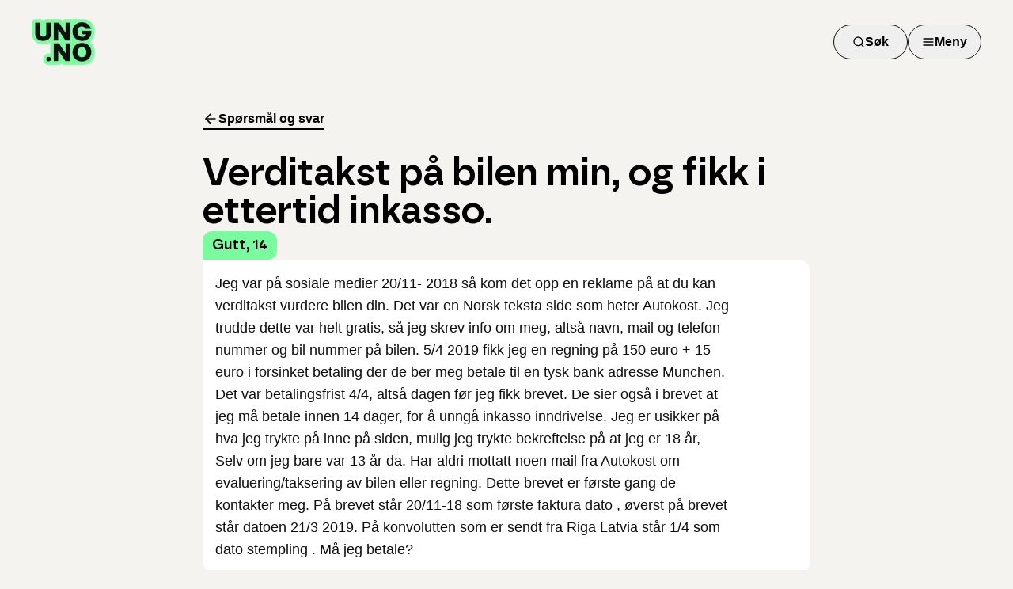

--- FILE ---
content_type: application/javascript; charset=UTF-8
request_url: https://www.ung.no/_next/static/chunks/f912172ed0da9a2c.js
body_size: 818
content:
(globalThis.TURBOPACK||(globalThis.TURBOPACK=[])).push(["object"==typeof document?document.currentScript:void 0,94909,(e,t,r)=>{"use strict";Object.defineProperty(r,"__esModule",{value:!0});var a={default:function(){return o},getImageProps:function(){return c}};for(var i in a)Object.defineProperty(r,i,{enumerable:!0,get:a[i]});let s=e.r(55682),l=e.r(8927),d=e.r(5500),n=s._(e.r(1948));function c(e){let{props:t}=(0,l.getImgProps)(e,{defaultLoader:n.default,imgConf:{deviceSizes:[640,750,828,1080,1200,1920,2048,3840],imageSizes:[32,48,64,96,128,256,384],qualities:[75],path:"/_next/image",loader:"default",dangerouslyAllowSVG:!0,unoptimized:!1}});for(let[e,r]of Object.entries(t))void 0===r&&delete t[e];return{props:t}}let o=d.Image},57688,(e,t,r)=>{t.exports=e.r(94909)},94247,e=>{"use strict";var t=e.i(43476),r=e.i(75157);function a({children:e,className:a,containerClassName:i,size:s="medium"}){return(0,t.jsx)("div",{className:(0,r.cn)("container mx-auto px-3 md:px-10",i),children:(0,t.jsx)("div",{className:(0,r.cn)("md:mx-auto md:max-w-3xl","large"===s&&"md:max-w-5xl","extra-large"===s&&"md:max-w-7xl",a),children:e})})}e.s(["Wrapper",()=>a])},57095,e=>{"use strict";var t=e.i(43476),r=e.i(75157),a=e.i(57688);e.s(["default",0,({title:e,children:i,imageUrl:s,className:l})=>(0,t.jsxs)("div",{className:(0,r.cn)("grid items-center gap-y-16",s?"md:grid-cols-3":"md:grid-cols-2",l),children:[(0,t.jsxs)("div",{className:"flex flex-col gap-6 md:col-span-2 md:gap-10",children:[(0,t.jsx)("h1",{className:"font-borna text-3xl font-semibold md:text-5xl",children:e}),(0,t.jsx)("div",{className:"flex flex-col gap-5 text-lg md:text-2xl",children:i})]}),s&&(0,t.jsx)("div",{className:"hidden md:block",children:(0,t.jsx)(a.default,{src:s,alt:"",className:"max-w-full pt-10 lg:pt-0",width:360,height:288,priority:!0})})]})])},35200,e=>{"use strict";var t=e.i(43476),r=e.i(22016),a=e.i(94247),i=e.i(57095),s=e.i(90873),l=e.i(57688),d=e.i(71645),n=e.i(90884);function c(){return(0,d.useEffect)(()=>{(0,n.trackPageNotFound)()},[]),(0,t.jsx)(a.Wrapper,{size:"medium",children:(0,t.jsxs)(i.default,{title:"Beklager, vi har problemer med å hente ut spørsmålet du søker etter.",children:[(0,t.jsx)("p",{children:"Kanskje noen av disse linkene kan hjelpe deg videre:"}),(0,t.jsxs)("div",{className:"flex flex-wrap gap-2",children:[(0,t.jsx)(s.Button,{asChild:!0,className:"whitespace-nowrap",children:(0,t.jsx)(r.default,{href:"/",children:"Til forsiden"})}),(0,t.jsx)(s.Button,{asChild:!0,variant:"secondary",className:"whitespace-nowrap",children:(0,t.jsx)(r.default,{href:"/oss",children:"Spørsmål og svar"})}),(0,t.jsx)(s.Button,{asChild:!0,variant:"secondary",className:"whitespace-nowrap",children:(0,t.jsx)(r.default,{href:"/temaer",children:"Temaer"})})]}),(0,t.jsx)("div",{children:(0,t.jsx)(l.default,{src:"/boy-thinking-at-desk-neon.png",alt:"gutt som tenker ved pult",width:361,height:288,priority:!0})})]})})}e.s(["default",()=>c])}]);

--- FILE ---
content_type: application/javascript; charset=UTF-8
request_url: https://www.ung.no/_next/static/chunks/c45d788bbf511584.js
body_size: 8153
content:
(globalThis.TURBOPACK||(globalThis.TURBOPACK=[])).push(["object"==typeof document?document.currentScript:void 0,60649,e=>{"use strict";var t=e.i(71645);e.s(["default",0,e=>{let[n,r]=(0,t.useState)(!1);return(0,t.useEffect)(()=>{let t=()=>{r(window.matchMedia(e).matches)};return window.addEventListener("resize",t),t(),()=>window.removeEventListener("resize",t)},[e]),n}])},2700,e=>{"use strict";var t=e.i(71645),n=e.i(45009);function r(){return(r=Object.assign||function(e){for(var t=1;t<arguments.length;t++){var n=arguments[t];for(var r in n)Object.prototype.hasOwnProperty.call(n,r)&&(e[r]=n[r])}return e}).apply(this,arguments)}var i=(0,t.forwardRef)(function(e,n){var i=e.color,o=e.size,u=void 0===o?24:o,c=function(e,t){if(null==e)return{};var n,r,i=function(e,t){if(null==e)return{};var n,r,i={},o=Object.keys(e);for(r=0;r<o.length;r++)n=o[r],t.indexOf(n)>=0||(i[n]=e[n]);return i}(e,t);if(Object.getOwnPropertySymbols){var o=Object.getOwnPropertySymbols(e);for(r=0;r<o.length;r++)n=o[r],!(t.indexOf(n)>=0)&&Object.prototype.propertyIsEnumerable.call(e,n)&&(i[n]=e[n])}return i}(e,["color","size"]);return t.default.createElement("svg",r({ref:n,xmlns:"http://www.w3.org/2000/svg",width:u,height:u,viewBox:"0 0 24 24",fill:"none",stroke:void 0===i?"currentColor":i,strokeWidth:"2",strokeLinecap:"round",strokeLinejoin:"round"},c),t.default.createElement("line",{x1:"19",y1:"12",x2:"5",y2:"12"}),t.default.createElement("polyline",{points:"12 19 5 12 12 5"}))});i.propTypes={color:n.default.string,size:n.default.oneOfType([n.default.string,n.default.number])},i.displayName="ArrowLeft",e.s(["ArrowLeft",0,i],2700)},40700,e=>{"use strict";var t=e.i(43476),n=e.i(71645);function r(e){return"[object Object]"===Object.prototype.toString.call(e)||Array.isArray(e)}function i(e,t){let n=Object.keys(e),o=Object.keys(t);return n.length===o.length&&JSON.stringify(Object.keys(e.breakpoints||{}))===JSON.stringify(Object.keys(t.breakpoints||{}))&&n.every(n=>{let o=e[n],u=t[n];return"function"==typeof o?`${o}`==`${u}`:r(o)&&r(u)?i(o,u):o===u})}function o(e){return e.concat().sort((e,t)=>e.name>t.name?1:-1).map(e=>e.options)}function u(e){return"number"==typeof e}function c(e){return"string"==typeof e}function s(e){return"boolean"==typeof e}function l(e){return"[object Object]"===Object.prototype.toString.call(e)}function a(e){return Math.abs(e)}function f(e){return Math.sign(e)}function d(e){return h(e).map(Number)}function p(e){return e[m(e)]}function m(e){return Math.max(0,e.length-1)}function g(e,t=0){return Array.from(Array(e),(e,n)=>t+n)}function h(e){return Object.keys(e)}function v(e,t){return void 0!==t.MouseEvent&&e instanceof t.MouseEvent}function y(){let e=[],t={add:function(n,r,i,o={passive:!0}){let u;return"addEventListener"in n?(n.addEventListener(r,i,o),u=()=>n.removeEventListener(r,i,o)):(n.addListener(i),u=()=>n.removeListener(i)),e.push(u),t},clear:function(){e=e.filter(e=>e())}};return t}function x(e=0,t=0){let n=a(e-t);function r(n){return n<e||n>t}return{length:n,max:t,min:e,constrain:function(n){return r(n)?n<e?e:t:n},reachedAny:r,reachedMax:function(e){return e>t},reachedMin:function(t){return t<e},removeOffset:function(e){return n?e-n*Math.ceil((e-t)/n):e}}}function b(e){let t=e;function n(e){return u(e)?e:e.get()}return{get:function(){return t},set:function(e){t=n(e)},add:function(e){t+=n(e)},subtract:function(e){t-=n(e)}}}function w(e,t){let n="x"===e.scroll?function(e){return`translate3d(${e}px,0px,0px)`}:function(e){return`translate3d(0px,${e}px,0px)`},r=t.style,i=null,o=!1;return{clear:function(){!o&&(r.transform="",t.getAttribute("style")||t.removeAttribute("style"))},to:function(t){if(o)return;let u=Math.round(100*e.direction(t))/100;u!==i&&(r.transform=n(u),i=u)},toggleActive:function(e){o=!e}}}let S={align:"center",axis:"x",container:null,slides:null,containScroll:"trimSnaps",direction:"ltr",slidesToScroll:1,inViewThreshold:0,breakpoints:{},dragFree:!1,dragThreshold:10,loop:!1,skipSnaps:!1,duration:25,startIndex:0,active:!0,watchDrag:!0,watchResize:!0,watchSlides:!0,watchFocus:!0};function O(e,t,n){let r,i,o,k,E,j,L,A,D=e.ownerDocument,N=D.defaultView,I=function(e){function t(e,t){return function e(t,n){return[t,n].reduce((t,n)=>(h(n).forEach(r=>{let i=t[r],o=n[r],u=l(i)&&l(o);t[r]=u?e(i,o):o}),t),{})}(e,t||{})}return{mergeOptions:t,optionsAtMedia:function(n){let r=n.breakpoints||{},i=h(r).filter(t=>e.matchMedia(t).matches).map(e=>r[e]).reduce((e,n)=>t(e,n),{});return t(n,i)},optionsMediaQueries:function(t){return t.map(e=>h(e.breakpoints||{})).reduce((e,t)=>e.concat(t),[]).map(e.matchMedia)}}}(N),C=(A=[],{init:function(e,t){return(A=t.filter(({options:e})=>!1!==I.optionsAtMedia(e).active)).forEach(t=>t.init(e,I)),t.reduce((e,t)=>Object.assign(e,{[t.name]:t}),{})},destroy:function(){A=A.filter(e=>e.destroy())}}),P=y(),T=(i={},o={init:function(e){r=e},emit:function(e){return(i[e]||[]).forEach(t=>t(r,e)),o},off:function(e,t){return i[e]=(i[e]||[]).filter(e=>e!==t),o},on:function(e,t){return i[e]=(i[e]||[]).concat([t]),o},clear:function(){i={}}}),{mergeOptions:M,optionsAtMedia:F,optionsMediaQueries:z}=I,{on:B,off:R,emit:H}=T,V=!1,U=M(S,O.globalOptions),$=M(U),q=[];function K(t,n){V||($=F(U=M(U,t)),q=n||q,function(){let{container:t,slides:n}=$;j=(c(t)?e.querySelector(t):t)||e.children[0];let r=c(n)?j.querySelectorAll(n):n;L=[].slice.call(r||j.children)}(),k=function t(n){let r=function(e,t,n,r,i,o,l){var S,O;let k,E,j,L,A,D,N,I,C,P,T,M,F,z,{align:B,axis:R,direction:H,startIndex:V,loop:U,duration:$,dragFree:q,dragThreshold:K,inViewThreshold:J,slidesToScroll:X,skipSnaps:Q,containScroll:W,watchResize:Y,watchSlides:G,watchDrag:Z,watchFocus:_}=o,ee={measure:function(e){let{offsetTop:t,offsetLeft:n,offsetWidth:r,offsetHeight:i}=e;return{top:t,right:n+r,bottom:t+i,left:n,width:r,height:i}}},et=ee.measure(t),en=n.map(ee.measure),er=(E="rtl"===H,L=(j="y"===R)||!E?1:-1,A=j?"top":E?"right":"left",D=j?"bottom":E?"left":"right",{scroll:j?"y":"x",cross:j?"x":"y",startEdge:A,endEdge:D,measureSize:function(e){let{height:t,width:n}=e;return j?t:n},direction:function(e){return e*L}}),ei=er.measureSize(et),eo={measure:function(e){return e/100*ei}},eu=(S=B,O=ei,k={start:function(){return 0},center:function(e){return(O-e)/2},end:function(e){return O-e}},{measure:function(e,t){return c(S)?k[S](e):S(O,e,t)}}),ec=!U&&!!W,{slideSizes:es,slideSizesWithGaps:el,startGap:ea,endGap:ef}=function(e,t,n,r,i,o){let{measureSize:u,startEdge:c,endEdge:s}=e,l=n[0]&&i,f=function(){if(!l)return 0;let e=n[0];return a(t[c]-e[c])}(),d=l?parseFloat(o.getComputedStyle(p(r)).getPropertyValue(`margin-${s}`)):0,g=n.map(u),h=n.map((e,t,n)=>{let r=t===m(n);return t?r?g[t]+d:n[t+1][c]-e[c]:g[t]+f}).map(a);return{slideSizes:g,slideSizesWithGaps:h,startGap:f,endGap:d}}(er,et,en,n,U||!!W,i),ed=function(e,t,n,r,i,o,c,s,l){let{startEdge:f,endEdge:g,direction:h}=e,v=u(n);return{groupSlides:function(e){return v?d(e).filter(e=>e%n==0).map(t=>e.slice(t,t+n)):e.length?d(e).reduce((n,u,l)=>{let d=p(n)||0,v=u===m(e),y=i[f]-o[d][f],x=i[f]-o[u][g],b=r||0!==d?0:h(c),w=a(x-(!r&&v?h(s):0)-(y+b));return l&&w>t+2&&n.push(u),v&&n.push(e.length),n},[]).map((t,n,r)=>{let i=Math.max(r[n-1]||0);return e.slice(i,t)}):[]}}}(er,ei,X,U,et,en,ea,ef,0),{snaps:ep,snapsAligned:em}=function(e,t,n,r,i){let{startEdge:o,endEdge:u}=e,{groupSlides:c}=i,s=c(r).map(e=>p(e)[u]-e[0][o]).map(a).map(t.measure),l=r.map(e=>n[o]-e[o]).map(e=>-a(e)),f=c(l).map(e=>e[0]).map((e,t)=>e+s[t]);return{snaps:l,snapsAligned:f}}(er,eu,et,en,ed),eg=-p(ep)+p(el),{snapsContained:eh,scrollContainLimit:ev}=function(e,t,n,r,i){let o,u,c=x(-t+e,0),s=n.map((e,t)=>{let{min:r,max:i}=c,o=c.constrain(e),u=t===m(n);return t?u||function(e,t){return 1>=a(e-t)}(r,o)?r:function(e,t){return 1>=a(e-t)}(i,o)?i:o:i}).map(e=>parseFloat(e.toFixed(3))),l=(o=s[0],u=p(s),x(s.lastIndexOf(o),s.indexOf(u)+1));return{snapsContained:function(){if(t<=e+2)return[c.max];if("keepSnaps"===r)return s;let{min:n,max:i}=l;return s.slice(n,i)}(),scrollContainLimit:l}}(ei,eg,em,W,0),ey=ec?eh:em,{limit:ex}=(N=ey[0],{limit:x(U?N-eg:p(ey),N)}),eb=function e(t,n,r){let{constrain:i}=x(0,t),o=t+1,u=c(n);function c(e){return r?a((o+e)%o):i(e)}function s(){return e(t,u,r)}let l={get:function(){return u},set:function(e){return u=c(e),l},add:function(e){return s().set(u+e)},clone:s};return l}(m(ey),V,U),ew=eb.clone(),eS=d(n),eO=function(e,t,n,r){let i=y(),o=1e3/60,u=null,c=0,s=0;function l(e){if(!s)return;u||(u=e,n(),n());let i=e-u;for(u=e,c+=i;c>=o;)n(),c-=o;r(c/o),s&&(s=t.requestAnimationFrame(l))}function a(){t.cancelAnimationFrame(s),u=null,c=0,s=0}return{init:function(){i.add(e,"visibilitychange",()=>{e.hidden&&(u=null,c=0)})},destroy:function(){a(),i.clear()},start:function(){s||(s=t.requestAnimationFrame(l))},stop:a,update:n,render:r}}(r,i,()=>(({dragHandler:e,scrollBody:t,scrollBounds:n,options:{loop:r}})=>{r||n.constrain(e.pointerDown()),t.seek()})(ez),e=>(({scrollBody:e,translate:t,location:n,offsetLocation:r,previousLocation:i,scrollLooper:o,slideLooper:u,dragHandler:c,animation:s,eventHandler:l,scrollBounds:a,options:{loop:f}},d)=>{let p=e.settled(),m=!a.shouldConstrain(),g=f?p:p&&m,h=g&&!c.pointerDown();h&&s.stop();let v=n.get()*d+i.get()*(1-d);r.set(v),f&&(o.loop(e.direction()),u.loop()),t.to(r.get()),h&&l.emit("settle"),g||l.emit("scroll")})(ez,e)),ek=ey[eb.get()],eE=b(ek),ej=b(ek),eL=b(ek),eA=b(ek),eD=function(e,t,n,r,i,o){let u=0,c=0,s=i,l=.68,d=e.get(),p=0;function m(e){return s=e,h}function g(e){return l=e,h}let h={direction:function(){return c},duration:function(){return s},velocity:function(){return u},seek:function(){let t=r.get()-e.get(),i=0;return s?(n.set(e),u+=t/s,u*=l,d+=u,e.add(u),i=d-p):(u=0,n.set(r),e.set(r),i=t),c=f(i),p=d,h},settled:function(){return .001>a(r.get()-t.get())},useBaseFriction:function(){return g(.68)},useBaseDuration:function(){return m(i)},useFriction:g,useDuration:m};return h}(eE,eL,ej,eA,$,0),eN=function(e,t,n,r,i){let{reachedAny:o,removeOffset:u,constrain:c}=r;function s(e){return e.concat().sort((e,t)=>a(e)-a(t))[0]}function l(t,r){let i=[t,t+n,t-n];if(!e)return t;if(!r)return s(i);let o=i.filter(e=>f(e)===r);return o.length?s(o):p(i)-n}return{byDistance:function(n,r){let s=i.get()+n,{index:f,distance:d}=function(n){let r=e?u(n):c(n),{index:i}=t.map((e,t)=>({diff:l(e-r,0),index:t})).sort((e,t)=>a(e.diff)-a(t.diff))[0];return{index:i,distance:r}}(s),p=!e&&o(s);if(!r||p)return{index:f,distance:n};let m=n+l(t[f]-d,0);return{index:f,distance:m}},byIndex:function(e,n){let r=l(t[e]-i.get(),n);return{index:e,distance:r}},shortcut:l}}(U,ey,eg,ex,eA),eI=function(e,t,n,r,i,o,u){function c(i){let c=i.distance,s=i.index!==t.get();o.add(c),c&&(r.duration()?e.start():(e.update(),e.render(1),e.update())),s&&(n.set(t.get()),t.set(i.index),u.emit("select"))}return{distance:function(e,t){c(i.byDistance(e,t))},index:function(e,n){let r=t.clone().set(e);c(i.byIndex(r.get(),n))}}}(eO,eb,ew,eD,eN,eA,l),eC=function(e){let{max:t,length:n}=e;return{get:function(e){return n?-((e-t)/n):0}}}(ex),eP=y(),eT=(C={},P=null,T=null,M=!1,{init:function(){I=new IntersectionObserver(e=>{M||(e.forEach(e=>{C[n.indexOf(e.target)]=e}),P=null,T=null,l.emit("slidesInView"))},{root:t.parentElement,threshold:J}),n.forEach(e=>I.observe(e))},destroy:function(){I&&I.disconnect(),M=!0},get:function(e=!0){if(e&&P)return P;if(!e&&T)return T;let t=h(C).reduce((t,n)=>{let r=parseInt(n),{isIntersecting:i}=C[r];return(e&&i||!e&&!i)&&t.push(r),t},[]);return e&&(P=t),e||(T=t),t}}),{slideRegistry:eM}=function(e,t,n,r,i,o){let u,{groupSlides:c}=i,{min:s,max:l}=r;return{slideRegistry:(u=c(o),1===n.length?[o]:e&&"keepSnaps"!==t?u.slice(s,l).map((e,t,n)=>{let r=t===m(n);return t?r?g(m(o)-p(n)[0]+1,p(n)[0]):e:g(p(n[0])+1)}):u)}}(ec,W,ey,ev,ed,eS),eF=function(e,t,n,r,i,o,c,l){let a={passive:!0,capture:!0},f=0;function d(e){"Tab"===e.code&&(f=new Date().getTime())}return{init:function(p){l&&(o.add(document,"keydown",d,!1),t.forEach((t,d)=>{o.add(t,"focus",t=>{(s(l)||l(p,t))&&function(t){if(new Date().getTime()-f>10)return;c.emit("slideFocusStart"),e.scrollLeft=0;let o=n.findIndex(e=>e.includes(t));u(o)&&(i.useDuration(0),r.index(o,0),c.emit("slideFocus"))}(d)},a)}))}}}(e,n,eM,eI,eD,eP,l,_),ez={ownerDocument:r,ownerWindow:i,eventHandler:l,containerRect:et,slideRects:en,animation:eO,axis:er,dragHandler:function(e,t,n,r,i,o,u,c,l,d,p,m,g,h,b,w,S,O,k){let{cross:E,direction:j}=e,L=["INPUT","SELECT","TEXTAREA"],A={passive:!1},D=y(),N=y(),I=x(50,225).constrain(h.measure(20)),C={mouse:300,touch:400},P={mouse:500,touch:600},T=b?43:25,M=!1,F=0,z=0,B=!1,R=!1,H=!1,V=!1;function U(e){if(!v(e,r)&&e.touches.length>=2)return $(e);let t=o.readPoint(e),n=o.readPoint(e,E),u=a(t-F),s=a(n-z);if(!R&&!V&&(!e.cancelable||!(R=u>s)))return $(e);let l=o.pointerMove(e);u>w&&(H=!0),d.useFriction(.3).useDuration(.75),c.start(),i.add(j(l)),e.preventDefault()}function $(e){var t;let n,r,i=p.byDistance(0,!1).index!==m.get(),u=o.pointerUp(e)*(b?P:C)[V?"mouse":"touch"],c=(t=j(u),n=m.add(-1*f(t)),r=p.byDistance(t,!b).distance,b||a(t)<I?r:S&&i?.5*r:p.byIndex(n.get(),0).distance),s=function(e,t){var n,r;if(0===e||0===t||a(e)<=a(t))return 0;let i=(n=a(e),r=a(t),a(n-r));return a(i/e)}(u,c);R=!1,B=!1,N.clear(),d.useDuration(T-10*s).useFriction(.68+s/50),l.distance(c,!b),V=!1,g.emit("pointerUp")}function q(e){H&&(e.stopPropagation(),e.preventDefault(),H=!1)}return{init:function(e){k&&D.add(t,"dragstart",e=>e.preventDefault(),A).add(t,"touchmove",()=>void 0,A).add(t,"touchend",()=>void 0).add(t,"touchstart",c).add(t,"mousedown",c).add(t,"touchcancel",$).add(t,"contextmenu",$).add(t,"click",q,!0);function c(c){(s(k)||k(e,c))&&function(e){let c,s=v(e,r);if((V=s,H=b&&s&&!e.buttons&&M,M=a(i.get()-u.get())>=2,!s||0===e.button)&&(c=e.target.nodeName||"",!L.includes(c))){let r;B=!0,o.pointerDown(e),d.useFriction(0).useDuration(0),i.set(u),r=V?n:t,N.add(r,"touchmove",U,A).add(r,"touchend",$).add(r,"mousemove",U,A).add(r,"mouseup",$),F=o.readPoint(e),z=o.readPoint(e,E),g.emit("pointerDown")}}(c)}},destroy:function(){D.clear(),N.clear()},pointerDown:function(){return B}}}(er,e,r,i,eA,function(e,t){let n,r;function i(e){return e.timeStamp}function o(n,r){let i=r||e.scroll,o=`client${"x"===i?"X":"Y"}`;return(v(n,t)?n:n.touches[0])[o]}return{pointerDown:function(e){return n=e,r=e,o(e)},pointerMove:function(e){let t=o(e)-o(r),u=i(e)-i(n)>170;return r=e,u&&(n=e),t},pointerUp:function(e){if(!n||!r)return 0;let t=o(r)-o(n),u=i(e)-i(n),c=i(e)-i(r)>170,s=t/u;return u&&!c&&a(s)>.1?s:0},readPoint:o}}(er,i),eE,eO,eI,eD,eN,eb,l,eo,q,K,Q,0,Z),eventStore:eP,percentOfView:eo,index:eb,indexPrevious:ew,limit:ex,location:eE,offsetLocation:eL,previousLocation:ej,options:o,resizeHandler:function(e,t,n,r,i,o,u){let c,l,f=[e].concat(r),d=[],p=!1;function m(e){return i.measureSize(u.measure(e))}return{init:function(i){o&&(l=m(e),d=r.map(m),c=new ResizeObserver(n=>{(s(o)||o(i,n))&&function(n){for(let o of n){if(p)return;let n=o.target===e,u=r.indexOf(o.target),c=n?l:d[u];if(a(m(n?e:r[u])-c)>=.5){i.reInit(),t.emit("resize");break}}}(n)}),n.requestAnimationFrame(()=>{f.forEach(e=>c.observe(e))}))},destroy:function(){p=!0,c&&c.disconnect()}}}(t,l,i,n,er,Y,ee),scrollBody:eD,scrollBounds:function(e,t,n,r,i){let o=i.measure(10),u=i.measure(50),c=x(.1,.99),s=!1;function l(){return!s&&!!e.reachedAny(n.get())&&!!e.reachedAny(t.get())}return{shouldConstrain:l,constrain:function(i){if(!l())return;let s=e.reachedMin(t.get())?"min":"max",f=a(e[s]-t.get()),d=n.get()-t.get(),p=c.constrain(f/u);n.subtract(d*p),!i&&a(d)<o&&(n.set(e.constrain(n.get())),r.useDuration(25).useBaseFriction())},toggleActive:function(e){s=!e}}}(ex,eL,eA,eD,eo),scrollLooper:function(e,t,n,r){let{reachedMin:i,reachedMax:o}=x(t.min+.1,t.max+.1);return{loop:function(t){if(!(1===t?o(n.get()):-1===t&&i(n.get())))return;let u=-1*t*e;r.forEach(e=>e.add(u))}}}(eg,ex,eL,[eE,eL,ej,eA]),scrollProgress:eC,scrollSnapList:ey.map(eC.get),scrollSnaps:ey,scrollTarget:eN,scrollTo:eI,slideLooper:function(e,t,n,r,i,o,u,c,s){let l=d(i),a=d(i).reverse(),f=g(m(a,u[0]),n,!1).concat(g(m(l,t-u[0]-1),-n,!0));function p(e,t){return e.reduce((e,t)=>e-i[t],t)}function m(e,t){return e.reduce((e,n)=>p(e,t)>0?e.concat([n]):e,[])}function g(i,u,l){let a=o.map((e,n)=>({start:e-r[n]+.5+u,end:e+t-.5+u}));return i.map(t=>{let r=l?0:-n,i=l?n:0,o=a[t][l?"end":"start"];return{index:t,loopPoint:o,slideLocation:b(-1),translate:w(e,s[t]),target:()=>c.get()>o?r:i}})}return{canLoop:function(){return f.every(({index:e})=>.1>=p(l.filter(t=>t!==e),t))},clear:function(){f.forEach(e=>e.translate.clear())},loop:function(){f.forEach(e=>{let{target:t,translate:n,slideLocation:r}=e,i=t();i!==r.get()&&(n.to(i),r.set(i))})},loopPoints:f}}(er,ei,eg,es,el,ep,ey,eL,n),slideFocus:eF,slidesHandler:(z=!1,{init:function(e){G&&(F=new MutationObserver(t=>{!z&&(s(G)||G(e,t))&&function(t){for(let n of t)if("childList"===n.type){e.reInit(),l.emit("slidesChanged");break}}(t)})).observe(t,{childList:!0})},destroy:function(){F&&F.disconnect(),z=!0}}),slidesInView:eT,slideIndexes:eS,slideRegistry:eM,slidesToScroll:ed,target:eA,translate:w(er,t)};return ez}(e,j,L,D,N,n,T);return n.loop&&!r.slideLooper.canLoop()?t(Object.assign({},n,{loop:!1})):r}($),z([U,...q.map(({options:e})=>e)]).forEach(e=>P.add(e,"change",J)),$.active&&(k.translate.to(k.location.get()),k.animation.init(),k.slidesInView.init(),k.slideFocus.init(Y),k.eventHandler.init(Y),k.resizeHandler.init(Y),k.slidesHandler.init(Y),k.options.loop&&k.slideLooper.loop(),j.offsetParent&&L.length&&k.dragHandler.init(Y),E=C.init(Y,q)))}function J(e,t){let n=W();X(),K(M({startIndex:n},e),t),T.emit("reInit")}function X(){k.dragHandler.destroy(),k.eventStore.clear(),k.translate.clear(),k.slideLooper.clear(),k.resizeHandler.destroy(),k.slidesHandler.destroy(),k.slidesInView.destroy(),k.animation.destroy(),C.destroy(),P.clear()}function Q(e,t,n){$.active&&!V&&(k.scrollBody.useBaseFriction().useDuration(!0===t?0:$.duration),k.scrollTo.index(e,n||0))}function W(){return k.index.get()}let Y={canScrollNext:function(){return k.index.add(1).get()!==W()},canScrollPrev:function(){return k.index.add(-1).get()!==W()},containerNode:function(){return j},internalEngine:function(){return k},destroy:function(){V||(V=!0,P.clear(),X(),T.emit("destroy"),T.clear())},off:R,on:B,emit:H,plugins:function(){return E},previousScrollSnap:function(){return k.indexPrevious.get()},reInit:J,rootNode:function(){return e},scrollNext:function(e){Q(k.index.add(1).get(),e,-1)},scrollPrev:function(e){Q(k.index.add(-1).get(),e,1)},scrollProgress:function(){return k.scrollProgress.get(k.offsetLocation.get())},scrollSnapList:function(){return k.scrollSnapList},scrollTo:Q,selectedScrollSnap:W,slideNodes:function(){return L},slidesInView:function(){return k.slidesInView.get()},slidesNotInView:function(){return k.slidesInView.get(!1)}};return K(t,n),setTimeout(()=>T.emit("init"),0),Y}function k(e={},t=[]){let r=(0,n.useRef)(e),u=(0,n.useRef)(t),[c,s]=(0,n.useState)(),[l,a]=(0,n.useState)(),f=(0,n.useCallback)(()=>{c&&c.reInit(r.current,u.current)},[c]);return(0,n.useEffect)(()=>{i(r.current,e)||(r.current=e,f())},[e,f]),(0,n.useEffect)(()=>{!function(e,t){if(e.length!==t.length)return!1;let n=o(e),r=o(t);return n.every((e,t)=>i(e,r[t]))}(u.current,t)&&(u.current=t,f())},[t,f]),(0,n.useEffect)(()=>{if("undefined"!=typeof window&&window.document&&window.document.createElement&&l){O.globalOptions=k.globalOptions;let e=O(l,r.current,u.current);return s(e),()=>e.destroy()}s(void 0)},[l,s]),[a,c]}O.globalOptions=void 0,k.globalOptions=void 0;var E=e.i(2700),j=e.i(31183),L=e.i(75157),A=e.i(90873),D=e.i(60649);let N=n.createContext(null);function I(){let e=n.useContext(N);if(!e)throw Error("useCarouselContext must be used within a <Carousel />");return e}function C({options:e,className:r,children:i,ref:o,...u}){let c=(0,D.default)("(max-width: 767px)"),[s,l]=k({...e,slidesToScroll:c?1:e?.slidesToScroll||2}),[a,f]=n.useState(!1),[d,p]=n.useState(!1),m=e=>{e&&(f(e.canScrollPrev()),p(e.canScrollNext()))},g=()=>{l?.scrollPrev()},h=()=>{l?.scrollNext()};return n.useEffect(()=>{if(l)return m(l),l.on("reInit",m),l.on("select",m),()=>{l?.off("select",m)}},[l]),(0,t.jsx)(N.Provider,{value:{carouselRef:s,api:l,options:e,scrollPrev:g,scrollNext:h,canScrollPrev:a,canScrollNext:d},children:(0,t.jsx)("div",{ref:o,onKeyDownCapture:e=>{"ArrowLeft"===e.key?(e.preventDefault(),g()):"ArrowRight"===e.key&&(e.preventDefault(),h())},className:(0,L.cn)("flex items-center justify-center",r),role:"region","aria-label":"karusell","aria-roledescription":"karusell",...u,children:i})})}function P({className:e,ref:n,...r}){let{carouselRef:i}=I();return(0,t.jsx)("div",{ref:i,className:"overflow-hidden",children:(0,t.jsx)("div",{ref:n,className:(0,L.cn)("-mx-2 flex p-1",e),...r})})}function T({className:e,ref:n,...r}){return(0,t.jsx)("div",{ref:n,role:"group","aria-roledescription":"karusellelement",className:(0,L.cn)("min-w-0 shrink-0 grow-0 basis-full px-2",e),...r})}function M({className:e,variant:n="secondary",size:r="icon",ref:i,srText:o="Forrige slide",...u}){let{scrollPrev:c,canScrollPrev:s}=I();return(0,t.jsxs)(A.Button,{ref:i,variant:n,size:r,className:(0,L.cn)("flex-shrink-0",e),disabled:!s,onClick:c,...u,children:[(0,t.jsx)(E.ArrowLeft,{className:"h-4 w-4"}),(0,t.jsx)("span",{className:"sr-only",children:o})]})}function F({className:e,variant:n="secondary",size:r="icon",ref:i,srText:o="Neste slide",...u}){let{scrollNext:c,canScrollNext:s}=I();return(0,t.jsxs)(A.Button,{ref:i,variant:n,size:r,className:(0,L.cn)("flex-shrink-0",e),disabled:!s,onClick:c,...u,children:[(0,t.jsx)(j.ArrowRight,{className:"h-4 w-4"}),(0,t.jsx)("span",{className:"sr-only",children:o})]})}e.s(["Carousel",()=>C,"CarouselContent",()=>P,"CarouselItem",()=>T,"CarouselNext",()=>F,"CarouselPrevious",()=>M],40700)}]);

--- FILE ---
content_type: application/javascript; charset=UTF-8
request_url: https://www.ung.no/_next/static/chunks/5b35a5424cf470eb.js
body_size: 452468
content:
(globalThis.TURBOPACK||(globalThis.TURBOPACK=[])).push(["object"==typeof document?document.currentScript:void 0,67476,A=>{"use strict";var d=A.i(43476),u=A.i(87247),e=A.i(71645),z=A.i(45009);function q(){return(q=Object.assign||function(A){for(var d=1;d<arguments.length;d++){var u=arguments[d];for(var e in u)Object.prototype.hasOwnProperty.call(u,e)&&(A[e]=u[e])}return A}).apply(this,arguments)}var V=(0,e.forwardRef)(function(A,d){var u=A.color,z=A.size,V=void 0===z?24:z,r=function(A,d){if(null==A)return{};var u,e,z=function(A,d){if(null==A)return{};var u,e,z={},q=Object.keys(A);for(e=0;e<q.length;e++)u=q[e],d.indexOf(u)>=0||(z[u]=A[u]);return z}(A,d);if(Object.getOwnPropertySymbols){var q=Object.getOwnPropertySymbols(A);for(e=0;e<q.length;e++)u=q[e],!(d.indexOf(u)>=0)&&Object.prototype.propertyIsEnumerable.call(A,u)&&(z[u]=A[u])}return z}(A,["color","size"]);return e.default.createElement("svg",q({ref:d,xmlns:"http://www.w3.org/2000/svg",width:V,height:V,viewBox:"0 0 24 24",fill:"none",stroke:void 0===u?"currentColor":u,strokeWidth:"2",strokeLinecap:"round",strokeLinejoin:"round"},r),e.default.createElement("line",{x1:"3",y1:"12",x2:"21",y2:"12"}),e.default.createElement("line",{x1:"3",y1:"6",x2:"21",y2:"6"}),e.default.createElement("line",{x1:"3",y1:"18",x2:"21",y2:"18"}))});V.propTypes={color:z.default.string,size:z.default.oneOfType([z.default.string,z.default.number])},V.displayName="Menu";var r=A.i(88995);let v=u.useFullscreenDialog,f=()=>{let{open:A}=(0,u.useFullscreenDialog)();return A?(0,d.jsx)(u.FullscreenDialogClose,{icon:r.X,text:"Meny"}):(0,d.jsx)(u.FullscreenDialogTrigger,{icon:V,text:"Meny"})},n=({children:A})=>(0,d.jsxs)(u.FullscreenDialog,{srTitle:"Meny",srDescription:"Meny for å navigere på ung.no",children:[(0,d.jsx)(f,{}),(0,d.jsx)(u.FullscreenDialogContent,{children:A})]});n.displayName="MenuDialog",A.s(["MenuDialog",()=>n,"useMenuDialog",0,v],67476)},63908,A=>{"use strict";var d=A.i(43476),u=A.i(75157);let e=({className:A})=>(0,d.jsxs)("svg",{className:(0,u.cn)(A),viewBox:"0 0 360 289",fill:"none",xmlns:"http://www.w3.org/2000/svg",xmlnsXlink:"http://www.w3.org/1999/xlink",children:[(0,d.jsx)("path",{d:"M40.8589 107.211C39.8199 110.318 40.5043 112.433 39.62 115.594C37.8021 119.445 40.3803 127.606 42.2354 131.339C44.6714 136.241 48.4724 140.167 51.5267 144.605C55.1805 149.915 58.8478 155.091 62.8139 160.132C67.6938 166.334 73.5556 171.482 79.8825 175.949C99.8462 190.045 121.098 200.819 143.408 210.209C171.676 222.108 201.418 228.408 232.019 227.74C250.801 227.33 268.753 225.276 286.942 220.159C302.815 215.693 314.432 206.765 326.413 195.266C340.27 181.965 345.787 160.937 339.283 142.2C332.291 122.058 312.31 113.779 298.814 99.4847C294.669 95.0949 290.897 91.988 288.352 86.1088C285.068 78.5189 283.434 70.5276 281.057 62.6737C278.647 54.7112 276.162 46.7343 273.005 39.0564C270.543 33.0708 265.656 25.0449 260.134 21.7808C242.84 11.5574 223.482 7.55596 203.87 6.07233C193.718 5.30428 182.409 4.08974 172.314 6.18167C161.131 8.49903 148.503 11.2563 138.728 17.8445C132.952 21.7374 126.229 24.0797 119.904 26.701C115.164 28.6656 110.656 31.2654 105.898 33.225C96.4643 37.1106 86.2895 41.8458 78.0242 48.168C69.6705 54.5579 61.9233 64.5982 56.6541 73.8993C54.3793 77.9147 50.8213 80.9772 49.0834 85.4164C46.2236 92.7212 43.352 99.7557 40.8589 107.211Z",fill:"#79FC9E"}),(0,d.jsx)("rect",{x:"23",y:"45.1562",width:"275",height:"241.837",fill:"url(#pattern0_19879_1082)"}),(0,d.jsxs)("defs",{children:[(0,d.jsx)("pattern",{id:"pattern0_19879_1082",patternContentUnits:"objectBoundingBox",width:"1",height:"1",children:(0,d.jsx)("use",{xlinkHref:"#image0_19879_1082",transform:"matrix(0.000331476 0 0 0.000376932 -0.000860628 0)"})}),(0,d.jsx)("image",{id:"image0_19879_1082",width:"3022",height:"2653",preserveAspectRatio:"none",xlinkHref:"[data-uri]"})]})]});e.displayName="Illustration";var z=A.i(22016),q=A.i(67476);let V=({links:A})=>{let{setOpen:u}=(0,q.useMenuDialog)();return(0,d.jsxs)("nav",{className:"m-auto grid sm:grid-cols-2 md:max-w-[670px]",children:[(0,d.jsx)("div",{className:"flex flex-col gap-8 pl-3 pt-6 md:gap-12 md:py-5 md:pl-0",children:A.categories.map(A=>(0,d.jsx)("div",{className:"flex flex-col gap-2",children:A.links.map(A=>{let e=A.url===window.location.pathname||A.url===window.location.pathname+window.location.search;return(0,d.jsx)(z.default,{href:A.url,onClick:()=>{e&&u(!1)},children:A.name},A.id)})},A.id))}),(0,d.jsx)("div",{className:"flex justify-end sm:flex-col",children:(0,d.jsx)(e,{className:"flex w-48 self-end md:w-auto"})})]})};V.displayName="MenuContent",A.s(["MenuContent",()=>V],63908)},3847,A=>{"use strict";var d=A.i(43476),u=A.i(71645),e=A.i(45009);function z(){return(z=Object.assign||function(A){for(var d=1;d<arguments.length;d++){var u=arguments[d];for(var e in u)Object.prototype.hasOwnProperty.call(u,e)&&(A[e]=u[e])}return A}).apply(this,arguments)}var q=(0,u.forwardRef)(function(A,d){var e=A.color,q=A.size,V=void 0===q?24:q,r=function(A,d){if(null==A)return{};var u,e,z=function(A,d){if(null==A)return{};var u,e,z={},q=Object.keys(A);for(e=0;e<q.length;e++)u=q[e],d.indexOf(u)>=0||(z[u]=A[u]);return z}(A,d);if(Object.getOwnPropertySymbols){var q=Object.getOwnPropertySymbols(A);for(e=0;e<q.length;e++)u=q[e],!(d.indexOf(u)>=0)&&Object.prototype.propertyIsEnumerable.call(A,u)&&(z[u]=A[u])}return z}(A,["color","size"]);return u.default.createElement("svg",z({ref:d,xmlns:"http://www.w3.org/2000/svg",width:V,height:V,viewBox:"0 0 24 24",fill:"none",stroke:void 0===e?"currentColor":e,strokeWidth:"2",strokeLinecap:"round",strokeLinejoin:"round"},r),u.default.createElement("line",{x1:"12",y1:"19",x2:"12",y2:"5"}),u.default.createElement("polyline",{points:"5 12 12 5 19 12"}))});q.propTypes={color:e.default.string,size:e.default.oneOfType([e.default.string,e.default.number])},q.displayName="ArrowUp";var V=A.i(75157),r=A.i(90873);function v(){let[A,e]=(0,u.useState)(!1);return(0,u.useEffect)(()=>{let A=()=>{window.scrollY>120?e(!0):e(!1)};return window.addEventListener("scroll",A),A(),()=>window.removeEventListener("scroll",A)},[]),(0,d.jsx)(r.Button,{variant:"secondary",size:"icon",className:(0,V.cn)("fixed bottom-8 right-8 z-50 rounded-full bg-white text-base-dark shadow-md transition-opacity duration-300",A?"opacity-100":"pointer-events-none opacity-0"),onClick:()=>{window.scrollTo({top:0,behavior:"smooth"})},"aria-label":"Scroll to top",children:(0,d.jsx)(q,{"aria-hidden":"true",size:18})})}A.s(["ScrollToTopButton",()=>v],3847)},8341,(A,d,u)=>{"use strict";Object.defineProperty(u,"__esModule",{value:!0});var e={cancelIdleCallback:function(){return V},requestIdleCallback:function(){return q}};for(var z in e)Object.defineProperty(u,z,{enumerable:!0,get:e[z]});let q="undefined"!=typeof self&&self.requestIdleCallback&&self.requestIdleCallback.bind(window)||function(A){let d=Date.now();return self.setTimeout(function(){A({didTimeout:!1,timeRemaining:function(){return Math.max(0,50-(Date.now()-d))}})},1)},V="undefined"!=typeof self&&self.cancelIdleCallback&&self.cancelIdleCallback.bind(window)||function(A){return clearTimeout(A)};("function"==typeof u.default||"object"==typeof u.default&&null!==u.default)&&void 0===u.default.__esModule&&(Object.defineProperty(u.default,"__esModule",{value:!0}),Object.assign(u.default,u),d.exports=u.default)},79520,(A,d,u)=>{"use strict";Object.defineProperty(u,"__esModule",{value:!0});var e={default:function(){return i},handleClientScriptLoad:function(){return b},initScriptLoader:function(){return R}};for(var z in e)Object.defineProperty(u,z,{enumerable:!0,get:e[z]});let q=A.r(55682),V=A.r(90809),r=A.r(43476),v=q._(A.r(74080)),f=V._(A.r(71645)),n=A.r(42732),X=A.r(99776),P=A.r(8341),t=new Map,m=new Set,a=A=>{let{src:d,id:u,onLoad:e=()=>{},onReady:z=null,dangerouslySetInnerHTML:q,children:V="",strategy:r="afterInteractive",onError:f,stylesheets:n}=A,P=u||d;if(P&&m.has(P))return;if(t.has(d)){m.add(P),t.get(d).then(e,f);return}let a=()=>{z&&z(),m.add(P)},b=document.createElement("script"),R=new Promise((A,d)=>{b.addEventListener("load",function(d){A(),e&&e.call(this,d),a()}),b.addEventListener("error",function(A){d(A)})}).catch(function(A){f&&f(A)});q?(b.innerHTML=q.__html||"",a()):V?(b.textContent="string"==typeof V?V:Array.isArray(V)?V.join(""):"",a()):d&&(b.src=d,t.set(d,R)),(0,X.setAttributesFromProps)(b,A),"worker"===r&&b.setAttribute("type","text/partytown"),b.setAttribute("data-nscript",r),n&&(A=>{if(v.default.preinit)return A.forEach(A=>{v.default.preinit(A,{as:"style"})});if("undefined"!=typeof window){let d=document.head;A.forEach(A=>{let u=document.createElement("link");u.type="text/css",u.rel="stylesheet",u.href=A,d.appendChild(u)})}})(n),document.body.appendChild(b)};function b(A){let{strategy:d="afterInteractive"}=A;"lazyOnload"===d?window.addEventListener("load",()=>{(0,P.requestIdleCallback)(()=>a(A))}):a(A)}function R(A){A.forEach(b),[...document.querySelectorAll('[data-nscript="beforeInteractive"]'),...document.querySelectorAll('[data-nscript="beforePageRender"]')].forEach(A=>{let d=A.id||A.getAttribute("src");m.add(d)})}function Z(A){let{id:d,src:u="",onLoad:e=()=>{},onReady:z=null,strategy:q="afterInteractive",onError:V,stylesheets:X,...t}=A,{updateScripts:b,scripts:R,getIsSsr:Z,appDir:i,nonce:c}=(0,f.useContext)(n.HeadManagerContext);c=t.nonce||c;let l=(0,f.useRef)(!1);(0,f.useEffect)(()=>{let A=d||u;l.current||(z&&A&&m.has(A)&&z(),l.current=!0)},[z,d,u]);let H=(0,f.useRef)(!1);if((0,f.useEffect)(()=>{if(!H.current){if("afterInteractive"===q)a(A);else"lazyOnload"===q&&("complete"===document.readyState?(0,P.requestIdleCallback)(()=>a(A)):window.addEventListener("load",()=>{(0,P.requestIdleCallback)(()=>a(A))}));H.current=!0}},[A,q]),("beforeInteractive"===q||"worker"===q)&&(b?(R[q]=(R[q]||[]).concat([{id:d,src:u,onLoad:e,onReady:z,onError:V,...t,nonce:c}]),b(R)):Z&&Z()?m.add(d||u):Z&&!Z()&&a({...A,nonce:c})),i){if(X&&X.forEach(A=>{v.default.preinit(A,{as:"style"})}),"beforeInteractive"===q)if(!u)return t.dangerouslySetInnerHTML&&(t.children=t.dangerouslySetInnerHTML.__html,delete t.dangerouslySetInnerHTML),(0,r.jsx)("script",{nonce:c,dangerouslySetInnerHTML:{__html:`(self.__next_s=self.__next_s||[]).push(${JSON.stringify([0,{...t,id:d}])})`}});else return v.default.preload(u,t.integrity?{as:"script",integrity:t.integrity,nonce:c,crossOrigin:t.crossOrigin}:{as:"script",nonce:c,crossOrigin:t.crossOrigin}),(0,r.jsx)("script",{nonce:c,dangerouslySetInnerHTML:{__html:`(self.__next_s=self.__next_s||[]).push(${JSON.stringify([u,{...t,id:d}])})`}});"afterInteractive"===q&&u&&v.default.preload(u,t.integrity?{as:"script",integrity:t.integrity,nonce:c,crossOrigin:t.crossOrigin}:{as:"script",nonce:c,crossOrigin:t.crossOrigin})}return null}Object.defineProperty(Z,"__nextScript",{value:!0});let i=Z;("function"==typeof u.default||"object"==typeof u.default&&null!==u.default)&&void 0===u.default.__esModule&&(Object.defineProperty(u.default,"__esModule",{value:!0}),Object.assign(u.default,u),d.exports=u.default)},96444,A=>{"use strict";var d=A.i(79258),u=A.i(90884);function e(){return(0,d.useOnNavigation)(()=>{(0,u.trackMatomoPageView)()}),null}A.s(["default",()=>e])}]);

--- FILE ---
content_type: application/javascript; charset=UTF-8
request_url: https://www.ung.no/_next/static/chunks/70eb85e03171d61e.js
body_size: 784
content:
(globalThis.TURBOPACK||(globalThis.TURBOPACK=[])).push(["object"==typeof document?document.currentScript:void 0,94909,(e,i,t)=>{"use strict";Object.defineProperty(t,"__esModule",{value:!0});var s={default:function(){return o},getImageProps:function(){return c}};for(var l in s)Object.defineProperty(t,l,{enumerable:!0,get:s[l]});let a=e.r(55682),r=e.r(8927),d=e.r(5500),n=a._(e.r(1948));function c(e){let{props:i}=(0,r.getImgProps)(e,{defaultLoader:n.default,imgConf:{deviceSizes:[640,750,828,1080,1200,1920,2048,3840],imageSizes:[32,48,64,96,128,256,384],qualities:[75],path:"/_next/image",loader:"default",dangerouslyAllowSVG:!0,unoptimized:!1}});for(let[e,t]of Object.entries(i))void 0===t&&delete i[e];return{props:i}}let o=d.Image},57688,(e,i,t)=>{i.exports=e.r(94909)},94247,e=>{"use strict";var i=e.i(43476),t=e.i(75157);function s({children:e,className:s,containerClassName:l,size:a="medium"}){return(0,i.jsx)("div",{className:(0,t.cn)("container mx-auto px-3 md:px-10",l),children:(0,i.jsx)("div",{className:(0,t.cn)("md:mx-auto md:max-w-3xl","large"===a&&"md:max-w-5xl","extra-large"===a&&"md:max-w-7xl",s),children:e})})}e.s(["Wrapper",()=>s])},57095,e=>{"use strict";var i=e.i(43476),t=e.i(75157),s=e.i(57688);e.s(["default",0,({title:e,children:l,imageUrl:a,className:r})=>(0,i.jsxs)("div",{className:(0,t.cn)("grid items-center gap-y-16",a?"md:grid-cols-3":"md:grid-cols-2",r),children:[(0,i.jsxs)("div",{className:"flex flex-col gap-6 md:col-span-2 md:gap-10",children:[(0,i.jsx)("h1",{className:"font-borna text-3xl font-semibold md:text-5xl",children:e}),(0,i.jsx)("div",{className:"flex flex-col gap-5 text-lg md:text-2xl",children:l})]}),a&&(0,i.jsx)("div",{className:"hidden md:block",children:(0,i.jsx)(s.default,{src:a,alt:"",className:"max-w-full pt-10 lg:pt-0",width:360,height:288,priority:!0})})]})])},29306,e=>{"use strict";var i=e.i(43476),t=e.i(22016),s=e.i(94247),l=e.i(57095),a=e.i(90873),r=e.i(57688),d=e.i(71645),n=e.i(90884);function c(){return(0,d.useEffect)(()=>{(0,n.trackPageNotFound)()},[]),(0,i.jsx)(s.Wrapper,{size:"medium",children:(0,i.jsxs)(l.default,{title:"Oida! Denne siden finnes ikke lenger.",children:[(0,i.jsx)("p",{children:"Kanskje noen av disse linkene kan hjelpe deg videre:"}),(0,i.jsxs)("div",{className:"flex flex-wrap gap-2",children:[(0,i.jsx)(a.Button,{asChild:!0,className:"whitespace-nowrap",children:(0,i.jsx)(t.default,{href:"/",children:"Til forsiden"})}),(0,i.jsx)(a.Button,{asChild:!0,variant:"secondary",className:"whitespace-nowrap",children:(0,i.jsx)(t.default,{href:"/oss",children:"Spørsmål og svar"})})]}),(0,i.jsx)("div",{children:(0,i.jsx)(r.default,{src:"/boy-thinking-at-desk-neon.png",alt:"gutt som tenker ved pult",width:361,height:288,priority:!0})})]})})}e.s(["default",()=>c])}]);

--- FILE ---
content_type: application/javascript; charset=UTF-8
request_url: https://www.ung.no/_next/static/chunks/c498747e867df88f.js
body_size: 84124
content:
(globalThis.TURBOPACK||(globalThis.TURBOPACK=[])).push(["object"==typeof document?document.currentScript:void 0,99446,A=>{"use strict";var d=A.i(43476),R=A.i(90873),E=A.i(95187),i=(0,E.createServerReference)("705f8384b2ace281270c6481a89265a8483a3a45d7",E.callServer,void 0,E.findSourceMapURL,"apiPost"),q=A.i(71645);function o({width:A=80}){return(0,d.jsxs)("svg",{width:A,height:A,viewBox:"0 0 80 80",fill:"none",xmlns:"http://www.w3.org/2000/svg",xmlnsXlink:"http://www.w3.org/1999/xlink",children:[(0,d.jsx)("path",{d:"M31.5414 3.29967C36.3401 -1.09989 43.6599 -1.09989 48.4586 3.29967C50.8993 5.53735 54.1111 6.71863 57.4042 6.58981C63.8788 6.33655 69.4861 11.0911 70.3636 17.5783C70.8099 20.8779 72.5188 23.869 75.1234 25.9093C80.2443 29.9208 81.5154 37.2052 78.061 42.7447C76.3041 45.5622 75.7106 48.9635 76.408 52.2183C77.7791 58.6176 74.1192 65.0234 67.9493 67.0231C64.8112 68.0402 62.193 70.2603 60.6568 73.2066C57.6366 78.9993 50.7582 81.5291 44.7598 79.0534C41.7089 77.7942 38.2911 77.7942 35.2402 79.0534C29.2418 81.5291 22.3634 78.9993 19.3431 73.2066C17.807 70.2603 15.1888 68.0402 12.0507 67.0231C5.88082 65.0234 2.22092 58.6176 3.59204 52.2183C4.28941 48.9635 3.6959 45.5622 1.93897 42.7447C-1.51538 37.2052 -0.244308 29.9208 4.87662 25.9093C7.4812 23.869 9.19014 20.8779 9.63645 17.5783C10.5139 11.0911 16.1212 6.33655 22.5958 6.58981C25.8889 6.71863 29.1007 5.53735 31.5414 3.29967Z",fill:"#585EFF"}),(0,d.jsx)("rect",{x:"13",y:"14",width:"54",height:"51",fill:"url(#pattern0_17652_36552)"}),(0,d.jsxs)("defs",{children:[(0,d.jsx)("pattern",{id:"pattern0_17652_36552",patternContentUnits:"objectBoundingBox",width:"1",height:"1",children:(0,d.jsx)("use",{xlinkHref:"#image0_17652_36552",transform:"matrix(0.000745418 0 0 0.000789266 -0.00241165 0)"})}),(0,d.jsx)("image",{id:"image0_17652_36552",width:"1348",height:"1267",preserveAspectRatio:"none",xlinkHref:"[data-uri]"})]})]})}var g=A.i(60649);let Q=async(A,d)=>{try{await i(A,{helpfulInformation:d})}catch(A){console.error("Posting survey failed",A)}};function I({postUrl:A}){let[E,i]=q.default.useState(null),[I,v]=q.default.useState(!1),V=(0,g.default)("(min-width: 768px)");return(0,q.useEffect)(()=>{null!==E&&(Q(A,E),v(!0))},[A,E]),(0,d.jsxs)("fieldset",{children:[(0,d.jsx)("legend",{className:"pb-4 font-borna text-lg font-semibold md:text-xl",children:"Fikk du svar på det du lurte på?"}),!I&&(0,d.jsxs)("div",{className:"flex gap-3",children:[(0,d.jsx)(R.Button,{variant:"secondary",onClick:()=>i(!0),children:"Ja"}),(0,d.jsx)(R.Button,{variant:"secondary",onClick:()=>i(!1),children:"Nei"})]}),I&&(0,d.jsxs)("div",{className:"flex items-center gap-2 md:gap-4",children:[(0,d.jsx)(o,{width:V?80:44}),(0,d.jsx)("div",{className:"font-semibold md:text-lg",children:"Takk for hjelpen!"})]})]})}A.s(["PageSurvey",()=>I],99446)}]);